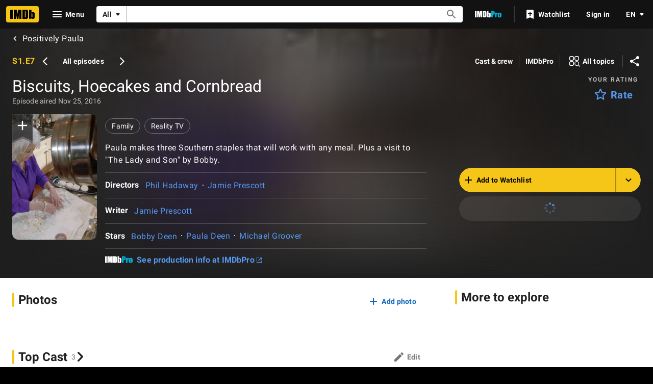

--- FILE ---
content_type: text/html; charset=UTF-8
request_url: https://www.imdb.com/title/tt6236514/?ref_=nm_flmg_edt_1
body_size: 2209
content:
<!DOCTYPE html>
<html lang="en">
<head>
    <meta charset="utf-8">
    <meta name="viewport" content="width=device-width, initial-scale=1">
    <title></title>
    <style>
        body {
            font-family: "Arial";
        }
    </style>
    <script type="text/javascript">
    window.awsWafCookieDomainList = [];
    window.gokuProps = {
"key":"AQIDAHjcYu/GjX+QlghicBgQ/7bFaQZ+m5FKCMDnO+vTbNg96AEjXDd5GG2UH21aRSEdOOwEAAAAfjB8BgkqhkiG9w0BBwagbzBtAgEAMGgGCSqGSIb3DQEHATAeBglghkgBZQMEAS4wEQQMJRvj6KHN1SZDyy/bAgEQgDuB43sNIUY3n1BtkX7MJggT1sT3DunwpTm7Vis+NY8Ug+2LuSOB5YQEK8OE4REU0M09ckOEhHSpn/2kHw==",
          "iv":"D5498QCurwAABbqj",
          "context":"eEyBjC5ebSvIFrkEmFCUFJMPYnbNGJcXPQyVK+dxY4Km0hdG/vIwCPu6spjkqdMcfMP+cT4ux69eeDzr5e7FPJWcgoAKgDpSVRs3mmEF04aY6MYKs0UAclSVnwzoCwA3ho0paJgFQm1NNuq6nUeBbu5lDm14oiZnjDnsbzmM68D+PaXE2YDRb/[base64]/M6bw+e44hdmBRr0rxttrdIG1PxJw7r0VG9MK08gR0Aeux8MeQ5NtnDTWmrnSDb6eMNAGbLO4ZgUcuUWby0kefAxRd+sO5DpcYpbycAo7tqqgRq6Q2LpvERCwXCkY60Jl7VQg5Kt7GBEbDIseOdEZKzocc9Se7e52gcozrexy6tAsFfUGzsQXHbDxWMVP3P861IL9/lCUG1yyuglA4OVyFyKggAENvdbtkybKMmXcYumd64v4a5oTbjPNhAmUAyGsqU6pAn311iB3NJiOKlJ0g7mJks9JEg7XzG77t1dcdPqDvNcBAhaBWEA=="
};
    </script>
    <script src="https://1c5c1ecf7303.a481e94e.us-east-2.token.awswaf.com/1c5c1ecf7303/e231f0619a5e/0319a8d4ae69/challenge.js"></script>
</head>
<body>
    <div id="challenge-container"></div>
    <script type="text/javascript">
        AwsWafIntegration.saveReferrer();
        AwsWafIntegration.checkForceRefresh().then((forceRefresh) => {
            if (forceRefresh) {
                AwsWafIntegration.forceRefreshToken().then(() => {
                    window.location.reload(true);
                });
            } else {
                AwsWafIntegration.getToken().then(() => {
                    window.location.reload(true);
                });
            }
        });
    </script>
    <noscript>
        <h1>JavaScript is disabled</h1>
        In order to continue, we need to verify that you're not a robot.
        This requires JavaScript. Enable JavaScript and then reload the page.
    </noscript>
</body>
</html>

--- FILE ---
content_type: application/javascript
request_url: https://dqpnq362acqdi.cloudfront.net/_next/static/chunks/461-0782224daeb895a1.js
body_size: 4707
content:
"use strict";(self.webpackChunk_N_E=self.webpackChunk_N_E||[]).push([[461],{23144:function(e,t,n){n.d(t,{yS:function(){return c}});var i=n(52322);n(2784);var r=n(46138),a=n(19596),o=n(88169),s=n(86704),l=n(66724),u=n(11438),d=n(95223);let c=5;t.ZP=e=>{let{titleId:t,keywords:n}=e,a=(0,r.Z)(),{searchTitleLinkBuilder:s,titleKeywordsLinkBuilder:p}=(0,l.WOb)();return n&&n.edges.length?(0,i.jsxs)(g,{"data-testid":d.z7.KEYWORDS,wrap:!0,children:[n.edges.map(e=>(0,i.jsx)(o.Chip,{label:e.node.text,href:s({query:{explore:"keywords",keywords:e.node.legacyId},refSuffix:u.Cd.KEYWORDS})},`keywords-${e.node.legacyId}`)),n.total>c&&(0,i.jsx)(f,{label:a.formatMessage(d.TY.MORE,{count:n.total-c}),href:p({tconst:t,refSuffix:u.Cd.KEYWORDS})},"more")]}):null};let g=(0,a.default)(o.ChipList).withConfig({componentId:"sc-f97bf250-0"})(["&:not(:first-child){margin-top:",";}margin-left:calc(-1 * ",");"," margin-right:calc(-1 * ",");",""],s.spacing.m,(0,s.getSpacingVar)("ipt-pageMargin"),(0,s.setPropertyToSpacingVar)("padding-left","ipt-pageMargin"),(0,s.getSpacingVar)("ipt-pageMargin"),(0,s.setPropertyToSpacingVar)("padding-right","ipt-pageMargin")),f=(0,a.default)(o.Chip).withConfig({componentId:"sc-f97bf250-1"})(["",""],(0,s.setPropertyToColorVar)("color","ipt-on-base-accent2-color"))},95223:function(e,t,n){n.d(t,{No:function(){return i},TY:function(){return a},z7:function(){return r}});let i="storyline",r={CERTIFICATE:"storyline-certificate",GENRES:"storyline-genres",HEADER:"storyline-header",KEYWORDS:"storyline-plot-keywords",PARENTS_GUIDE:"storyline-parents-guide",PLOT_LINKS:"storyline-plot-links",PLOT_SUMMARY:"storyline-plot-summary",TAGLINES:"storyline-taglines",LOADER:"storyline-loader"},a={SEE_MORE:{id:"common_ariaLabels_seeMore",defaultMessage:"See more"},TITLE_HEADER:{id:"title_main_storyline_title",defaultMessage:"Storyline"},EDIT:{id:"title_main_storyline_link_edit",defaultMessage:"Edit"},PLOT_SUMMARY:{id:"title_main_storyline_link_plotSummary",defaultMessage:"Plot summary"},PLOT_SYNOPSIS:{id:"title_main_storyline_link_plotSynopsis",defaultMessage:"Plot synopsis"},ADD_PLOT:{id:"title_main_storyline_link_addFullPlot",defaultMessage:"Add full plot"},ADD_SYNOPSIS:{id:"title_main_storyline_link_addSynopsis",defaultMessage:"Add synopsis"},ADD_PARENTS_GUIDE:{id:"title_main_storyline_link_addContentAdvisory",defaultMessage:"Add content advisory"},MORE:{id:"title_main_storyline_link_more",defaultMessage:"{count} more"},LABEL_TAGLINES:{id:"title_main_storyline_label_taglines",defaultMessage:"Taglines"},LABEL_GENRES:{id:"title_main_storyline_label_genres",defaultMessage:"{count, plural, one {Genre} other {Genres}}"},LABEL_MPAA:{id:"common_motion_picture_rating",defaultMessage:"Motion Picture Rating (MPA)"},LABEL_CERTIFICATE:{id:"feature_storyline_certificate_label ",defaultMessage:"Certificate"},LABEL_BULK_CERTIFICATE:{id:"feature_storyline_certificates_label",defaultMessage:"Certificates"},LABEL_PARENTS_GUIDE:{id:"common_parentsGuide_label",defaultMessage:"Parents guide"}}},54740:function(e,t,n){n.d(t,{c6:function(){return y},NM:function(){return b},u0:function(){return R},XN:function(){return E},b3:function(){return x}});var i=n(52322),r=n(10081),a=n(45455),o=n.n(a);n(2784);var s=n(19596),l=n(88169),u=n(86704),d=n(75824),c=n(54456),g=n(86958),f=n(66724),p=n(11438);let m=e=>{let{id:t,plotContributionLink:n,userLanguage:r}=e,a=(0,d.N)({id:"title_main_hero_plot_cta_text",defaultMessage:"Add a plot in your language"}),o="en-US",s=`https://contribute.imdb.com/updates?update=${t}:outlines.add.1.locale~${o}`;return(0,i.jsx)(_,{"data-testid":"title_hero_plot_cta_button",preIcon:"add",href:(n||s)+"&ref_=tt_mlpo_ctafb-"+(r||o),onColor:"textPrimary",children:a})},_=(0,s.default)(l.TextButton).withConfig({componentId:"sc-72ffae46-0"})(["margin-left:-1rem;"]),y=3,x=(0,r.ZP)`
    fragment TitleHeroGenrePlot on Title {
        id
        isAdult
        genres {
            genres {
                text
                id
            }
        }
        interests(first: 10) {
            edges {
                node {
                    id
                    primaryText {
                        text
                    }
                }
            }
        }
        plot {
            plotText {
                plainText
            }
            language {
                id
            }
        }
        plotContributionLink(
            contributionContext: {
                returnUrl: ""
                business: "consumer"
                isInIframe: false
            }
        ) {
            url
        }
    }
`,h=(e,t)=>t?t.length<=e?[t,!1]:[t.substring(0,e)+"...",!0]:[void 0,!1],T=e=>{let{titleId:t}=e,n=(0,d.N)({id:"title_main_hero_plot_readAllLink_text",defaultMessage:"Read all"}),{titlePlotLinkBuilder:r}=(0,f.WOb)();return(0,i.jsxs)(i.Fragment,{children:[" ",(0,i.jsx)(l.TextLink,{href:r({tconst:t,refSuffix:p.Cd.PLOT}),text:n,"data-testid":"plot-read-all-link"})]})},b=e=>{let{data:t,className:n}=e,{searchTitleLinkBuilder:r}=(0,f.WOb)(),{genres:a}=t,s=a?.genres&&a.genres.length>0?a.genres.slice(0,y):void 0,u=!!s&&!o()(s);return u?(0,i.jsx)(l.ChipList,{wrap:!1,"data-testid":"genres",className:n,children:u&&s?.map((e,t)=>i.jsx(l.Chip,{label:e.text,href:r({refSuffix:{t:p.Cd.GENRE,n:t+1},query:{genres:e.id.toLowerCase(),explore:"genres"}})},e.id))}):null},E=e=>{let{data:t,inDevUnannounced:n,className:r}=e,{id:a,plot:o,plotContributionLink:s}=t,u=o?.plotText?.plainText,[f,p]=h(190,u),[_,y]=h(280,u),[x,b]=h(370,u),E=(0,d.N)({id:"title_main_link_addAPlot",defaultMessage:"Add a plot"}),R=(0,d.N)({id:"title_main_hero_unannounced_proUpsell",defaultMessage:"Note: Because this project is categorized as in development, the data is only available on IMDbPro and is subject to change."}),A=o?.language?.id,L=g.B().context.sidecar?.localizationResponse.userLanguage,M=(0,c.O)(L)&&A!==L&&(0,i.jsx)(m,{id:a,plotContributionLink:s?.url,userLanguage:L});return(0,i.jsxs)(v,{"data-testid":"plot",className:r,children:[n&&(0,i.jsx)(l.TextLink,{text:R,href:`https://pro.imdb.com/title/${a}?rf=cons_tt_indev_note&ref_=cons_tt_indev_note`}),!n&&(0,i.jsxs)(i.Fragment,{children:[!M&&!u&&(0,i.jsx)(l.TextButton,{preIcon:"add",href:`https://contribute.imdb.com/updates?update=${a}%3Aoutlines.add.1&ref_=tt_ov_cn_pl`,onColor:"textPrimary",children:E}),M,(0,i.jsxs)(S,{role:"presentation","data-testid":"plot-xs_to_m",children:[f,p&&(0,i.jsx)(T,{titleId:a})]}),(0,i.jsxs)(C,{role:"presentation","data-testid":"plot-l",children:[_,y&&(0,i.jsx)(T,{titleId:a})]}),(0,i.jsxs)(I,{role:"presentation","data-testid":"plot-xl",children:[x,b&&(0,i.jsx)(T,{titleId:a})]})]})]})},R=e=>{let{titleData:t,inDevUnannounced:n}=e;return(0,i.jsxs)(i.Fragment,{children:[(0,i.jsx)(L,{data:t}),(0,i.jsx)(A,{data:t,inDevUnannounced:n})]})},S=s.default.span.withConfig({componentId:"sc-bf30a0e-0"})(["display:block;","{display:none;}"],u.mediaQueries.breakpoints.above.l),C=s.default.span.withConfig({componentId:"sc-bf30a0e-1"})(["display:none;","{display:block;}"],u.mediaQueries.breakpoints.only.l),I=s.default.span.withConfig({componentId:"sc-bf30a0e-2"})(["display:none;","{display:block;}"],u.mediaQueries.breakpoints.only.xl),v=s.default.p.withConfig({componentId:"sc-bf30a0e-3"})([""," ","{","}"],(0,u.setTypographyType)("bodySmall"),u.mediaQueries.breakpoints.above.s,(0,u.setTypographyType)("body")),A=(0,s.default)(E).withConfig({componentId:"sc-bf30a0e-4"})(["","{margin-bottom:",";}"],u.mediaQueries.breakpoints.above.l,u.spacing.s),L=(0,s.default)(e=>{let{data:t,className:n}=e,{searchTitleLinkBuilder:r,interestSingleLinkBuilder:a}=(0,f.WOb)(),{isAdult:s,genres:u,interests:d}=t,c=u?.genres&&u.genres.length>0?u.genres.slice(0,y):void 0,g=d?.edges;s&&(c=c?.filter(e=>"Adult"===e.id));let m=s&&!!c&&!o()(c);return m||g&&!o()(g)?(0,i.jsxs)(l.ChipList,{wrap:!1,"data-testid":"interests",className:n,children:[m&&c?.map((e,t)=>i.jsx(l.Chip,{label:e.text,href:r({refSuffix:{t:p.Cd.GENRE,n:t+1},query:{genres:e.id.toLowerCase(),explore:"genres"}})},e.id)),g&&g.map((e,t)=>(0,i.jsx)(l.Chip,{label:e.node.primaryText?.text,href:a({inconst:e.node.id,refSuffix:{t:p.Cd.INTEREST,n:t+1}})},e.node.id))]}):null}).withConfig({componentId:"sc-bf30a0e-5"})(["margin-bottom:",";"],u.spacing.xs)},69514:function(e,t,n){n.d(t,{Pj:function(){return m},DF:function(){return y},rJ:function(){return _},Bm:function(){return p}});var i=n(88579),r=n(72031),a=n(23144),o=n(48422),s=n(1833),l=n(54740),u=n(60941),d=n(10081);function c(e,t,n){var i;let r=(i=e.ratingsSummary)&&i.aggregateRating?{aggregateRating:{"@type":"AggregateRating",ratingCount:i.voteCount,bestRating:10,worstRating:1,ratingValue:i.aggregateRating}}:{};return{...function(e,t,n,i){if(!i||!i.edges||!i.edges[0]?.node||i.edges&&i.edges.length<=0)return{};let r=i.edges[0].node,a=r.author?.nickName&&{author:{"@type":"Person",name:r.author.nickName}},o=r.submissionDate&&{dateCreated:r.submissionDate},s=n&&r.authorRating&&{reviewRating:{"@type":"Rating",worstRating:1,bestRating:10,ratingValue:r.authorRating}},l=r.summary&&{name:r.summary.originalText},u=r.text&&{reviewBody:r.text.originalText?.plainText};return{review:{"@type":"Review",itemReviewed:{"@type":t,url:e},...a,...o,inLanguage:"English",...l,...u,...s}}}(t,n,!!r?.aggregateRating,e.featuredReviews),...r}}(0,d.ZP)`
    fragment TMD_ATF_FeaturedReview on Title {
        featuredReviews(first: 1) {
            edges {
                node {
                    author {
                        nickName
                    }
                    summary {
                        originalText
                    }
                    text {
                        originalText {
                            plainText
                        }
                    }
                    authorRating
                    submissionDate
                }
            }
        }
    }
`;var g=n(28074);function f(e,t){let n={url:(0,s.Ll)(t,o.$.TITLE_MAIN,{tconst:e.id})},r=e.primaryImage?.url&&{image:e.primaryImage.url},a=e.plot?.plotText?.plainText&&{description:(0,i.O)(e.plot.plotText.plainText)};return{...n,...function(e){let t=e.originalTitleText&&{name:e.originalTitleText.text},n=e.titleText&&e.originalTitleText&&e.originalTitleText.text!==e.titleText.text&&{alternateName:e.titleText.text};return{...t,...n}}(e),...r,...a}}function p(e,t,n){let i=f(e,n);return{...i,...c(e,i.url,t)}}function m(e,t,n){var i,r,o;let s=f(e,n),u=e.certificate&&{contentRating:e.certificate.rating},d=e.genres&&e.genres.genres.length>0&&{genre:(i=e.genres,i.genres?.slice(0,l.c6).map(e=>e.text)||[])},g=e.releaseDate&&((r=e.releaseDate).year&&r.month&&r.day?{datePublished:new Date(Date.UTC(r.year,r.month-1,r.day)).toISOString().substring(0,10)}:{}),p=e.keywords&&e.keywords.edges.length>0&&{keywords:(o=e.keywords,o.edges?.map(e=>e.node.text).slice(0,a.yS).join(","))};return{...s,...c(e,s.url,t),...u,...d,...g,...p}}function _(e,t){return{...f(e,t),...(0,r.Hg)(e)}}function y(e,t,n){return{...m(e,t,n),...(0,g.e)(e,n),...(0,u.N)(e,n),...(0,r.Hg)(e),...(0,r.uY)(e)}}},60941:function(e,t,n){n.d(t,{N:function(){return s}});var i=n(94164),r=n(96908),a=n(48422),o=n(1833);function s(e,t){if(!e.principalCreditsV2&&!e.production)return{};let n=e.production?e.production.edges.map(e=>{let n=e.node.company.id;return{"@type":"Organization",url:(0,o.Ll)(t,a.$.COMPANY,{coconst:n})}}):[],s=[],l=[];e.principalCreditsV2&&e.principalCreditsV2.map(e=>{let a=e.grouping.groupingId.toLowerCase();a===r.yb.STAR?e.credits.forEach(e=>s.push((0,i.sK)(e,t))):a===r.yb.WRITER||a===r.yb.CREATOR?e.credits.forEach(e=>n.push((0,i.sK)(e,t))):a===r.yb.DIRECTOR&&e.credits.forEach(e=>l.push((0,i.sK)(e,t)))});let u=s.length>0&&{actor:s},d=l.length>0&&{director:l},c=n.length>0&&{creator:n};return{...u,...d,...c}}},28074:function(e,t,n){n.d(t,{e:function(){return r}});var i=n(11857);function r(e,t){if(!e.primaryVideos||0===e.primaryVideos.edges.length)return{};let n=e.primaryVideos.edges[0].node;return{trailer:(0,i.d)(n,t)}}},66490:function(e,t,n){n.d(t,{AD:function(){return E},BH:function(){return u},Ct:function(){return i},OD:function(){return o},QI:function(){return f},Rq:function(){return m},SI:function(){return h},TS:function(){return T},VE:function(){return b},Wl:function(){return y},Wv:function(){return a},ZP:function(){return p},_v:function(){return S},cb:function(){return d},dY:function(){return _},eU:function(){return R},m0:function(){return c},ne:function(){return x},pK:function(){return r},rL:function(){return g},rg:function(){return s},z3:function(){return l}});let i="Audiobook",r="BroadcastEvent",a="CreativeWorkSeries",o="Episode",s="EventSeries",l="Movie",u="MusicAlbum",d="MusicEvent",c="MusicRecording",g="MusicVideoObject",f="PodcastEpisode",p="PodcastSeason",m="PodcastSeries",_="Product",y="RadioEpisode",x="RadioSeries",h="ScreeningEvent",T="TheaterEvent",b="TVEpisode",E="TVSeason",R="TVSeries",S="VideoGame"},88579:function(e,t,n){n.d(t,{O:function(){return i}});function i(e){return e.length<=233?e:e.substring(0,230)+"..."}},72031:function(e,t,n){n.d(t,{Hg:function(){return r},bx:function(){return o},uY:function(){return a}});var i=n(60547);function r(e){return e.runtime?.seconds?{duration:s(e.runtime.seconds)}:{}}function a(e){return e.runtime?.seconds?{timeRequired:s(e.runtime.seconds)}:{}}function o(e){return e.runtime?.value?{duration:s(e.runtime.value)}:{}}function s(e){return(0,i.L)(e,i.A.ISO_8601)}},94164:function(e,t,n){n.d(t,{ET:function(){return s},N6:function(){return d},lQ:function(){return l},sK:function(){return u}});var i=n(96908),r=n(48422),a=n(1833),o=n(88579);let s=(e,t)=>{let n=e.id,i=e.originalTitleText?.text;if(!n||!i)return;let s=e.titleText&&e.originalTitleText&&e.originalTitleText.text!==e.titleText.text?e.titleText.text:void 0,l=e.plot?.plotText?.plainText?(0,o.O)(e.plot.plotText.plainText):void 0,u=e.primaryImage?.url;return{url:(0,a.Ll)(t,r.$.TITLE_MAIN,{tconst:n}),name:i,...s&&{alternateName:s},...l&&{description:l},...u&&{image:u}}};function l(e){let t=e.certificate&&e.certificate.rating,n=e.titleGenres&&e.titleGenres.genres.length>0&&e.titleGenres.genres?.slice(0,3).map(e=>e.genre.text).join(", "),i=e.ratingsSummary?.aggregateRating?{"@type":"AggregateRating",bestRating:10,worstRating:1,ratingValue:e.ratingsSummary.aggregateRating,ratingCount:e.ratingsSummary.voteCount}:void 0;return{...i&&{aggregateRating:i},...t&&{contentRating:t},...n&&{genre:n}}}function u(e,t){let n=e.name.nameText&&{name:e.name.nameText.text};return{"@type":"Person",url:(0,a.Ll)(t,r.$.NAME_MAIN,{nconst:e.name.id}),...n}}let d=(e,t)=>{let n=[],r=[],a=[];e.crewV2&&e.crewV2.map(e=>{let o=e.grouping.groupingId.toLowerCase();o===i.yb.STAR?e.credits.forEach(e=>n.push(u(e,t))):o===i.yb.WRITER||o===i.yb.CREATOR?e.credits.forEach(e=>r.push(u(e,t))):o===i.yb.DIRECTOR&&e.credits.forEach(e=>a.push(u(e,t)))});let o=n.length>0&&{actor:n},s=a.length>0&&{director:a},l=r.length>0&&{creator:r};return{...o,...s,...l}}},11857:function(e,t,n){n.d(t,{d:function(){return o}});var i=n(48422),r=n(1833),a=n(72031);function o(e,t,n){let o=e.createdDate&&{uploadDate:e.createdDate};return e.id?{"@type":"VideoObject",name:n||e.name?.value,embedUrl:(0,r.Ll)(t,i.$.VIDEO_SINGLE,{viconst:e.id}),thumbnail:{"@type":"ImageObject",contentUrl:e.thumbnail?.url},thumbnailUrl:e.thumbnail?.url,url:(0,r.Ll)(t,i.$.VIDEO_SINGLE,{viconst:e.id}),...e.description&&{description:e.description?.value},...(0,a.bx)(e),...o}:{"@type":"VideoObject"}}}}]);